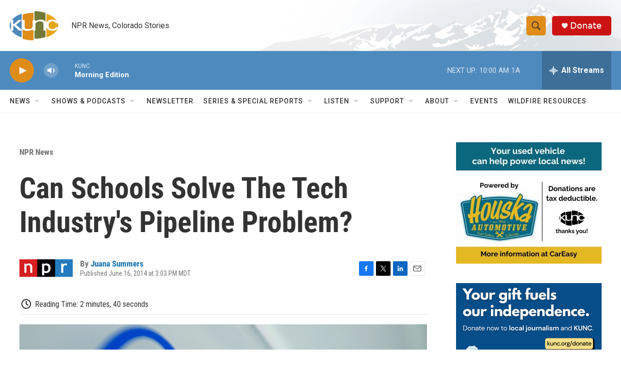

--- FILE ---
content_type: text/html; charset=utf-8
request_url: https://www.google.com/recaptcha/api2/aframe
body_size: 267
content:
<!DOCTYPE HTML><html><head><meta http-equiv="content-type" content="text/html; charset=UTF-8"></head><body><script nonce="kIIZlCvtfobSvGjXegBGgQ">/** Anti-fraud and anti-abuse applications only. See google.com/recaptcha */ try{var clients={'sodar':'https://pagead2.googlesyndication.com/pagead/sodar?'};window.addEventListener("message",function(a){try{if(a.source===window.parent){var b=JSON.parse(a.data);var c=clients[b['id']];if(c){var d=document.createElement('img');d.src=c+b['params']+'&rc='+(localStorage.getItem("rc::a")?sessionStorage.getItem("rc::b"):"");window.document.body.appendChild(d);sessionStorage.setItem("rc::e",parseInt(sessionStorage.getItem("rc::e")||0)+1);localStorage.setItem("rc::h",'1769005127294');}}}catch(b){}});window.parent.postMessage("_grecaptcha_ready", "*");}catch(b){}</script></body></html>